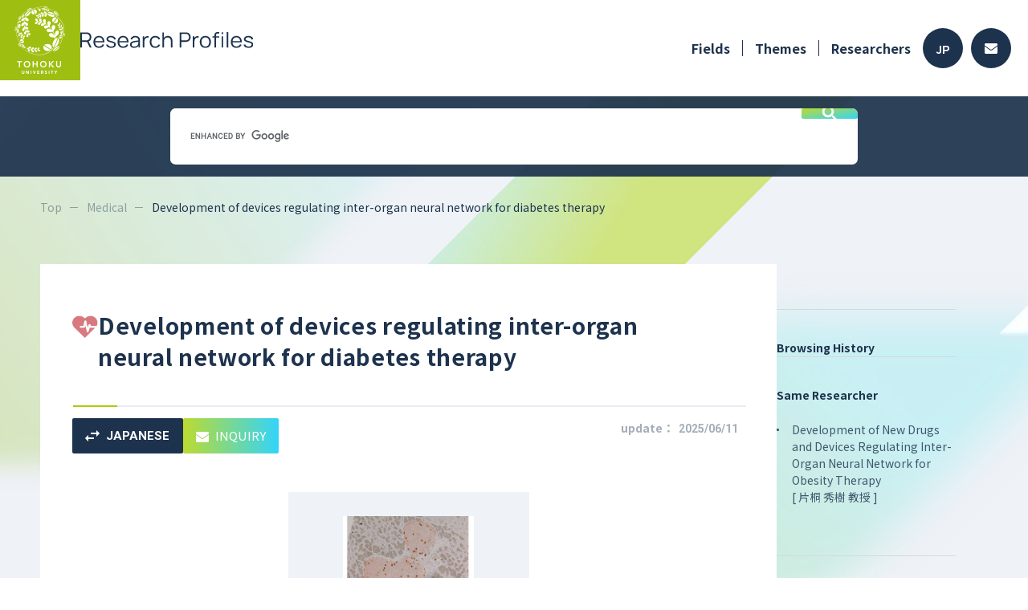

--- FILE ---
content_type: text/html; charset=utf-8
request_url: https://www.rpip.tohoku.ac.jp/seeds/profile/106/search_keyword:/lang:en/?iok=1695615594
body_size: 31312
content:
<!DOCTYPE html PUBLIC "-//W3C//DTD XHTML 1.0 Strict//EN" "http://www.w3.org/TR/xhtml1/DTD/xhtml1-strict.dtd">
<html xmlns="http://www.w3.org/1999/xhtml" xml:lang="en">
<head>
    <base href="https://www.rpip.tohoku.ac.jp/seeds/" />
    <meta name="viewport" content="width=device-width, initial-scale=1">
    <meta http-equiv="content-type" content="text/html; charset=utf-8" />
    <meta http-equiv="content-script-type" content="text/javascript" />
    <meta http-equiv="content-style-type" content="text/css" />
    <title>Research Profile #106 Development of devices regulating inter-organ neural network for diabetes therapy  - TU Research Profiles</title>
            <meta name="description" content="Hideki Katagiri Professor(MD, PhD)のDevelopment of devices regulating inter-organ neural network for diabetes therapyについて" />
                <meta name="keywords" content="Inter-organ metabolic communication, Diabetes, Pancreatic beta cells, Insulin" />
    
            <meta property="og:title" content="Development of devices regulating inter-organ neural network for diabetes therapy | Research Profiles, Tohoku University">
        <meta property="og:description" content="Diabetes induces several complications, including retinopathy and nephropathy. In patients with type 1 diabetes as well as those with type 2 diabetes, pancreatic beta cells have reportedly decreased. Therefore, regeneration therapy of pancreatic beta cells may be very effective for major populations of diabetic patients. We discovered a neuronal network, from the liver, which selectively elicits pancreatic beta cell proliferation (Science 2008, Fig.). In a murine model with insulin-deficient diabetes, stimulation of this network improved diabetes. Thus, building devices which regulate the inter-organ neuronal network may lead to “regenerative therapy” for diabetes which regenerates pancreatic beta cells in the pancreas using patients’ own cells and patients’ own systems. We hope to conduct collaborative research with a willing company for a practical application of this technology.">
        <meta property="og:url" content="https://www.rpip.tohoku.ac.jp/seeds/profile/106/lang:en/">
                    <meta property="og:image" content="https://www.rpip.tohoku.ac.jp/seeds/uploads/seed-106-1-en.jpg">
                <meta property="og:type" content="article">
        <meta property="og:site_name" content="Research Profiles, Tohoku University">
    
    <link href="/seeds/assets/font-awesome/css/font-awesome.min.css?1" type="text/css" rel="stylesheet" media="all" />
<link href="/seeds/assets/normalize.css?1" type="text/css" rel="stylesheet" media="all" />
<link href="/seeds/css/2023.main.css?1" type="text/css" rel="stylesheet" media="all" />
<link href="/seeds/css/2023.lower.css?1" type="text/css" rel="stylesheet" media="all" />
<link href="/seeds/assets/fancybox/jquery.fancybox.css?1" type="text/css" rel="stylesheet" media="all" />
<link href="/seeds/css/quartett/wiki.css?1" type="text/css" rel="stylesheet" media="all" />
<link href="/seeds/assets/swiper/css/swiper.min.css?1" type="text/css" rel="stylesheet" media="all" />
<link href="/seeds/css/2023.profile.css?1" type="text/css" rel="stylesheet" media="all" />


        <!-- Google Tag Manager -->
    <script>(function(w, d, s, l, i) {
            w[l] = w[l] || [];
            w[l].push({
                'gtm.start':
                    new Date().getTime(),
                event: 'gtm.js'
            });
            var f = d.getElementsByTagName(s)[0],
                j = d.createElement(s),
                dl = l != 'dataLayer' ? '&l=' + l : '';
            j.async = true;
            j.src =
                'https://www.googletagmanager.com/gtm.js?id=' + i + dl;
            f.parentNode.insertBefore(j, f);
        })(window, document, 'script', 'dataLayer', 'GTM-NCV73CH');</script>
    <!-- End Google Tag Manager -->


    <script type="text/javascript" src="/seeds/assets/jquery.min.js"></script>
<script type="text/javascript" src="/seeds/js/2023.common.js"></script>
<script type="text/javascript" src="/seeds/js/jquery.highlight-3.js"></script>
<script type="text/javascript" src="/seeds/assets/fancybox/jquery.fancybox.js"></script>
<script type="text/javascript" src="/seeds/assets/swiper/js/swiper.jquery.min.js"></script>
<script type="text/javascript" src="/seeds/js/profile.js"></script>

</head>

<body class="en">
        <!-- Google Tag Manager (noscript) -->
    <noscript>
        <iframe src="https://www.googletagmanager.com/ns.html?id=GTM-NCV73CH"
            height="0" width="0" style="display:none;visibility:hidden"></iframe>
    </noscript>
    <!-- End Google Tag Manager (noscript) -->


    <input type="hidden" name="root" value="/seeds/" />

    <div id="wholewrapper">
        <header>
            <div class="inner">
                <h1>
                    <a href="/seeds/lang:en/">
                        <img src="media/images/common/2023/header-logo.png" alt="">
                        <img src="media/images/common/2023/title_en.svg" alt="Research Profiles" />
                    </a>
                </h1>
                <div class="menu">
                    <div class="pc">
                        <ul class="navi">
                            <li class="has_children">
                                <a href="/seeds/field/10/Medical/lang:en/">Fields</a>
                                <ul class="depth2">
                                                                            <li>
                                            <a href="/seeds/field/10/Medical/lang:en/">
                                                <img src="media/images/common/ic_medical.png" alt="" />
                                                Medical
                                            </a>
                                        </li>
                                                                            <li>
                                            <a href="/seeds/field/1/Life+Sciences/lang:en/">
                                                <img src="media/images/common/ic_life.png" alt="" />
                                                Life Sciences
                                            </a>
                                        </li>
                                                                            <li>
                                            <a href="/seeds/field/2/Information+Communication/lang:en/">
                                                <img src="media/images/common/ic_info.png" alt="" />
                                                Information Communication
                                            </a>
                                        </li>
                                                                            <li>
                                            <a href="/seeds/field/3/Environment/lang:en/">
                                                <img src="media/images/common/ic_eco.png" alt="" />
                                                Environment
                                            </a>
                                        </li>
                                                                            <li>
                                            <a href="/seeds/field/4/Nanotechnology+/+Materials/lang:en/">
                                                <img src="media/images/common/ic_tech.png" alt="" />
                                                Nanotechnology / Materials
                                            </a>
                                        </li>
                                                                            <li>
                                            <a href="/seeds/field/5/Energy/lang:en/">
                                                <img src="media/images/common/ic_energy.png" alt="" />
                                                Energy
                                            </a>
                                        </li>
                                                                            <li>
                                            <a href="/seeds/field/6/Manufacturing+Technology/lang:en/">
                                                <img src="media/images/common/ic_factory.png" alt="" />
                                                Manufacturing Technology
                                            </a>
                                        </li>
                                                                            <li>
                                            <a href="/seeds/field/7/Social+Infrastructure/lang:en/">
                                                <img src="media/images/common/ic_social.png" alt="" />
                                                Social Infrastructure
                                            </a>
                                        </li>
                                                                            <li>
                                            <a href="/seeds/field/8/Frontier/lang:en/">
                                                <img src="media/images/common/ic_frontier.png" alt="" />
                                                Frontier
                                            </a>
                                        </li>
                                                                            <li>
                                            <a href="/seeds/field/9/Human+and+social+sciences/lang:en/">
                                                <img src="media/images/common/ic_human.png" alt="" />
                                                Human and social sciences
                                            </a>
                                        </li>
                                                                    </ul>
                            </li>
                            <li><a href="/seeds/profile/all/lang:en/">Themes</a></li>
                            <li><a href="/seeds/researcher/all/lang:en/">Researchers</a></li>
                        </ul>
                        <div class="buttons">
                                                                                        <a class="lang" href="/seeds/lang:jp/">JP</a>
                                                        <a class="contact" href="/seeds/top/contacts/lang:en/">
                                <svg height="13" viewBox="0 0 16 13" width="16" xmlns="http://www.w3.org/2000/svg">
                                    <path d="m15.7 67.889a.188.188 0 0 1 .3.144v7.5a1.487 1.487 0 0 1 -1.5 1.467h-13a1.487 1.487 0 0 1 -1.5-1.472v-7.492a.187.187 0 0 1 .3-.144c.7.534 1.628 1.211 4.816 3.484.659.472 1.772 1.466 2.881 1.46 1.116.009 2.25-1.006 2.884-1.46 3.191-2.276 4.119-2.954 4.819-3.487zm-7.7 3.962c.725.012 1.769-.9 2.294-1.27 4.147-2.953 4.462-3.211 5.419-3.947a.729.729 0 0 0 .287-.58v-.583a1.487 1.487 0 0 0 -1.5-1.471h-13a1.487 1.487 0 0 0 -1.5 1.472v.583a.733.733 0 0 0 .288.58c.956.733 1.272.994 5.419 3.947.524.374 1.568 1.281 2.293 1.269z" transform="translate(0 -64)" />
                                </svg>
                            </a>
                        </div>
                    </div>
                    <div class="sp">
                        <span class="menu_button">
                            <img src="media/images/common/2023/sp_menu_button.svg" alt="" />
                        </span>
                    </div>
                </div>
            </div>
        </header>
        <div class="free_word_search">
    <script async src="https://cse.google.com/cse.js?cx=b389d388679a8418b"></script>
    <div class="gcse-search"></div>
</div>

        <div class="inner">
            <div id="pankuzu">
                <ul>
                    <li><a href="/seeds/lang:en/">Top</a></li>
                        <li><a href="/seeds/field/10/Medical/lang:en/">Medical</a></li>
    <li><span>Development of devices regulating inter-organ neural network for diabetes therapy</span></li>

                </ul>
            </div>
            <div class="clearfix">
                
    
    











<input type="hidden" class="keyword" value="">

<div id="page" class="profileDetail">
    </div>

<article id="main">
    <section class="overview">
        <div class="title">
            <h2>
                <img src="media/images/common/ic_medical.png" alt="">
                <span>Development of devices regulating inter-organ neural network for diabetes therapy</span>
            </h2>
            <hr />
            <div class="flex">
                <ul class="buttons">
                    <li class="lang"><a href="/seeds/profile/106/lang:jp/"><svg viewBox="0 0 17.999 14" xmlns="http://www.w3.org/2000/svg"><path d="m1902.99 1296-3.989 4 3.989 4v-3h7.01v-2h-7.01zm14.01-2-3.989-4v3h-7.011v2h7.01v3z" transform="translate(-1899 -1290)" /></svg>JAPANESE</a></li><li class="contact"><a href="http://www.rpip.tohoku.ac.jp/en/information/gijutsu_form/?seed=106" target="_blank"><svg viewBox="0 0 16 13" xmlns="http://www.w3.org/2000/svg"><path d="m15.7 67.889a.188.188 0 0 1 .3.144v7.5a1.487 1.487 0 0 1 -1.5 1.467h-13a1.487 1.487 0 0 1 -1.5-1.472v-7.492a.187.187 0 0 1 .3-.144c.7.534 1.628 1.211 4.816 3.484.659.472 1.772 1.466 2.881 1.46 1.116.009 2.25-1.006 2.884-1.46 3.191-2.276 4.119-2.954 4.819-3.487zm-7.7 3.962c.725.012 1.769-.9 2.294-1.27 4.147-2.953 4.462-3.211 5.419-3.947a.729.729 0 0 0 .287-.58v-.583a1.487 1.487 0 0 0 -1.5-1.471h-13a1.487 1.487 0 0 0 -1.5 1.472v.583a.733.733 0 0 0 .288.58c.956.733 1.272.994 5.419 3.947.524.374 1.568 1.281 2.293 1.269z" transform="translate(0 -64)" /></svg>INQUIRY</a></li>
                </ul>
                <div class="date pc">update：<span>2025/06/11</span></div>
            </div>
        </div>

        <div class="pics pc">
            <ul>
                                                                    <li>
                        <a href="/seeds/uploads/seed-106-1-en.jpg" class="fancy" rel="lightbox[seed]">
                            <img src="/seeds/uploads/seed-106-1-en.jpg" alt="" />
                            <span class="zoom">
                                <svg viewBox="0 0 20 20" xmlns="http://www.w3.org/2000/svg">
                                    <path d="m138.778-821-7.306-7.305a6.126 6.126 0 0 1 -1.943 1.125 6.871 6.871 0 0 1 -2.362.4 6.915 6.915 0 0 1 -5.086-2.083 6.855 6.855 0 0 1 -2.081-5.026 6.851 6.851 0 0 1 2.083-5.028 6.867 6.867 0 0 1 5.042-2.083 6.822 6.822 0 0 1 5.028 2.083 6.879 6.879 0 0 1 2.069 5.032 6.918 6.918 0 0 1 -.389 2.3 7.054 7.054 0 0 1 -1.167 2.083l7.334 7.28zm-11.639-7.444a5.2 5.2 0 0 0 3.837-1.6 5.273 5.273 0 0 0 1.58-3.847 5.273 5.273 0 0 0 -1.58-3.847 5.2 5.2 0 0 0 -3.837-1.6 5.275 5.275 0 0 0 -3.876 1.6 5.246 5.246 0 0 0 -1.6 3.847 5.246 5.246 0 0 0 1.6 3.847 5.275 5.275 0 0 0 3.876 1.599zm-.861-2.361v-2.278h-2.278v-1.667h2.278v-2.25h1.667v2.25h2.25v1.667h-2.25v2.278z" transform="translate(-120 841)" />
                                </svg>
                            </span>
                        </a>
                    </li>
                                                                            </ul>
        </div>
        <div class="pics sp">
            <div class="swiper-container">
                <!-- Additional required wrapper -->
                <div class="swiper-wrapper">
                                                                                    <div class="swiper-slide">
                            <a href="/seeds/uploads/seed-106-1-en.jpg" class="fancy" rel="lightbox[seed]">
                                <span style="background-image: url('/seeds/uploads/seed-106-1-en.jpg')">&nbsp;</span>
                                <span class="zoom">
                                    <svg viewBox="0 0 20 20" xmlns="http://www.w3.org/2000/svg">
                                        <path d="m138.778-821-7.306-7.305a6.126 6.126 0 0 1 -1.943 1.125 6.871 6.871 0 0 1 -2.362.4 6.915 6.915 0 0 1 -5.086-2.083 6.855 6.855 0 0 1 -2.081-5.026 6.851 6.851 0 0 1 2.083-5.028 6.867 6.867 0 0 1 5.042-2.083 6.822 6.822 0 0 1 5.028 2.083 6.879 6.879 0 0 1 2.069 5.032 6.918 6.918 0 0 1 -.389 2.3 7.054 7.054 0 0 1 -1.167 2.083l7.334 7.28zm-11.639-7.444a5.2 5.2 0 0 0 3.837-1.6 5.273 5.273 0 0 0 1.58-3.847 5.273 5.273 0 0 0 -1.58-3.847 5.2 5.2 0 0 0 -3.837-1.6 5.275 5.275 0 0 0 -3.876 1.6 5.246 5.246 0 0 0 -1.6 3.847 5.246 5.246 0 0 0 1.6 3.847 5.275 5.275 0 0 0 3.876 1.599zm-.861-2.361v-2.278h-2.278v-1.667h2.278v-2.25h1.667v2.25h2.25v1.667h-2.25v2.278z" transform="translate(-120 841)" />
                                    </svg>
                                </span>
                            </a>
                        </div>
                                                                                                </div>
                <!-- If we need pagination -->
                <div class="swiper-pagination"></div>

                <!-- If we need navigation buttons -->
                <div class="swiper-button-prev">
                    <svg viewBox="0 0 14 10" xmlns="http://www.w3.org/2000/svg">
                        <path d="m84.9-750 1-1-3.22-3.286h11.32v-1.429h-11.323l3.203-3.285-.98-1-4.9 5z" transform="translate(-80 760)" />
                    </svg>
                    <span>NEXT</span>
                </div>
                <div class="swiper-button-next">
                    <span>PREV</span>
                    <svg viewBox="0 0 14 10" xmlns="http://www.w3.org/2000/svg">
                        <path d="m89.1-750-1-1 3.22-3.286h-11.32v-1.429h11.323l-3.203-3.285.98-1 4.9 5z" transform="translate(-80 760)" />
                    </svg>
                </div>
            </div>
        </div>

                                                                        
        <dl>
                                                    
                                                    
            
                                                <dt>Features and Uniqueness</dt>
                    <dd>
                        <p>Diabetes induces several complications, including retinopathy and nephropathy. In patients with type 1 diabetes as well as those with type 2 diabetes, pancreatic beta cells have reportedly decreased. Therefore, regeneration therapy of pancreatic beta cells may be very effective for major populations of diabetic patients. We discovered a neuronal network, from the liver, which selectively elicits pancreatic beta cell proliferation (Science 2008, Fig.). In a murine model with insulin-deficient diabetes, stimulation of this network improved diabetes. Thus, building devices which regulate the inter-organ neuronal network may lead to “regenerative therapy” for diabetes which regenerates pancreatic beta cells in the pancreas using patients’ own cells and patients’ own systems. We hope to conduct collaborative research with a willing company for a practical application of this technology.<br /><div class="clear"></div></p>
                    </dd>
                            
            
                                        
                            <dt>
                                        Keywords                </dt>
                <dd>
                    <ul class="keywords">
                                                                                                            <li><a href="/seeds/keyword/word:Inter-organ+metabolic+communication/lang:en/">Inter-organ metabolic communication</a></li>
                                                            <li><a href="/seeds/keyword/word:Diabetes/lang:en/">Diabetes</a></li>
                                                            <li><a href="/seeds/keyword/word:Pancreatic+beta+cells/lang:en/">Pancreatic beta cells</a></li>
                                                            <li><a href="/seeds/keyword/word:Insulin/lang:en/">Insulin</a></li>
                                                                        </ul>
                </dd>
                    </dl>
    </section>

    <section class="researcher">
        <h3>Researchers</h3>
        <div class="prof">
            <div class="img">
                <span style="background-image:url(uploads/researcher-205.jpg?);"></span>
            </div>
            <div class="text">
                <p class="dept">Graduate School of Medicine</p>
                <p class="name"><span>Hideki Katagiri</span>, <span class="post">Professor</span><br><span class="degree">MD, PhD</span></p>
                <p class="en"></p>
                <div class="link pc">
                                        <a class="site" href="http://www.med.tohoku.ac.jp/room/222/english.html" target="_blank">Laboratory Website</a>                </div>
                <div class="link pc">
                                        <a class="personal" href="https://www.r-info.tohoku.ac.jp/en/2107f8f23cc7a56ae75fc59702900b05.html" target="_blank">researchmap</a>                </div>
            </div>
        </div>

        <div class="link sp">
                        <a class="site" href="http://www.med.tohoku.ac.jp/room/222/english.html" target="_blank">Laboratory Website</a>        </div>
        <div class="link sp">
                        <a class="personal" href="https://www.r-info.tohoku.ac.jp/en/2107f8f23cc7a56ae75fc59702900b05.html" target="_blank">researchmap</a>        </div>
                                        </section>

                    
    </article>

                <div id="sidebar">
    <h4>Browsing History</h4>
    
                                                            <h4>Same Researcher</h4>
                    <ul>
                                                    <li>
                                <a href="/seeds/profile/107/lang:en/">                                    Development of New Drugs and Devices Regulating Inter-Organ Neural Network for Obesity Therapy
                                    <br />[ 片桐 秀樹 教授 ]                                    </a>                            </li>
                                            </ul>
                                                                                            <h4>Common Keywords</h4>
                    <ul>
                                                    <li>
                                <a href="/seeds/profile/20/lang:en/">                                    The Novel Ultrasound Irradiation Device
                                    <br />[ 野々垣 勝則 教授 ]                                    </a>                            </li>
                                                    <li>
                                <a href="/seeds/profile/383/lang:en/">                                    Exercising "Cultured" Myotubes!
                                    <br />[ 神崎 展 教授 ]                                    </a>                            </li>
                                            </ul>
                                                    <div class="sp" id="pagetop">
        <a href="#wholewrapper">
            <svg viewBox="0 0 14 14" xmlns="http://www.w3.org/2000/svg">
                <path d="m166.125-786v-10.653l-4.9 4.9-1.225-1.247 7-7 7 7-1.225 1.247-4.9-4.9v10.653z" transform="translate(-160 800)" />
            </svg>
        </a>
    </div>
</div>
            </div>
        </div>

        <div class="pc">
            <div class="free_word_search">
    <script async src="https://cse.google.com/cse.js?cx=b389d388679a8418b"></script>
    <div class="gcse-search"></div>
</div>
        </div>
        <footer>
    <div class="inner">
        <div class="logo">
            <h1>
                <a href="/seeds/lang:en/">
                                        Research Profiles                </a>
            </h1>
            <div class="copyright1 pc">&copy;TOHOKU UNIVERSITY</div>
        </div>
        <ul class="navi">
            <li><a href="/seeds/top/beginners/lang:en/">How to Use</a></li>
            <li><a href="/seeds/top/contacts/lang:en/">FAQ</a></li>
            <li><a href="/seeds/mypage_register/login/lang:en/" target="_blank">For Researchers</a></li>
            <li><a href="/seeds/top/site_policy/lang:en/">Site Policy [jp]</a></li>
        </ul>
    </div>
    <div class="copyright2 sp">
        &copy;TOHOKU UNIVERSITY
    </div>
</footer>

        <div id="pulldown">
    <header>
        <div class="inner">
            <h1>
                <a href="/seeds/lang:en/">
                    <img src="media/images/common/2023/header-logo.png" alt="">
                                        <img src="media/images/common/2023/title_en.svg" alt="Research Profiles" />                </a>
            </h1>
            <div class="menu">
                <span class="menu_button">
                    <img src="media/images/common/2023/sp_menu_button_close.svg" alt="" />
                </span>
            </div>
        </div>
    </header>
    <div class="navi">
        <div class="fields">
            <h3>Fields</h3>
            <ul>
                                    <li>
                        <a href="/seeds/field/10/Medical/lang:en/">
                            <span class="icon">
                                <img src="media/images/common/ic_medical.png" alt="" />
                            </span>
                            <span class="name">
                                Medical                            </span>
                        </a>
                    </li>
                                    <li>
                        <a href="/seeds/field/1/Life+Sciences/lang:en/">
                            <span class="icon">
                                <img src="media/images/common/ic_life.png" alt="" />
                            </span>
                            <span class="name">
                                Life Sciences                            </span>
                        </a>
                    </li>
                                    <li>
                        <a href="/seeds/field/2/Information+Communication/lang:en/">
                            <span class="icon">
                                <img src="media/images/common/ic_info.png" alt="" />
                            </span>
                            <span class="name">
                                Information Communication                            </span>
                        </a>
                    </li>
                                    <li>
                        <a href="/seeds/field/3/Environment/lang:en/">
                            <span class="icon">
                                <img src="media/images/common/ic_eco.png" alt="" />
                            </span>
                            <span class="name">
                                Environment                            </span>
                        </a>
                    </li>
                                    <li>
                        <a href="/seeds/field/4/Nanotechnology+/+Materials/lang:en/">
                            <span class="icon">
                                <img src="media/images/common/ic_tech.png" alt="" />
                            </span>
                            <span class="name">
                                Nanotechnology / Materials                            </span>
                        </a>
                    </li>
                                    <li>
                        <a href="/seeds/field/5/Energy/lang:en/">
                            <span class="icon">
                                <img src="media/images/common/ic_energy.png" alt="" />
                            </span>
                            <span class="name">
                                Energy                            </span>
                        </a>
                    </li>
                                    <li>
                        <a href="/seeds/field/6/Manufacturing+Technology/lang:en/">
                            <span class="icon">
                                <img src="media/images/common/ic_factory.png" alt="" />
                            </span>
                            <span class="name">
                                Manufacturing Technology                            </span>
                        </a>
                    </li>
                                    <li>
                        <a href="/seeds/field/7/Social+Infrastructure/lang:en/">
                            <span class="icon">
                                <img src="media/images/common/ic_social.png" alt="" />
                            </span>
                            <span class="name">
                                Social Infrastructure                            </span>
                        </a>
                    </li>
                                    <li>
                        <a href="/seeds/field/8/Frontier/lang:en/">
                            <span class="icon">
                                <img src="media/images/common/ic_frontier.png" alt="" />
                            </span>
                            <span class="name">
                                Frontier                            </span>
                        </a>
                    </li>
                                    <li>
                        <a href="/seeds/field/9/Human+and+social+sciences/lang:en/">
                            <span class="icon">
                                <img src="media/images/common/ic_human.png" alt="" />
                            </span>
                            <span class="name">
                                Human and social sciences                            </span>
                        </a>
                    </li>
                            </ul>
        </div>
        <div class="pages">
            <ul>
                <li><a href="/seeds/field/10/Medical/lang:en/">Fields</a></li>
                <li><a href="/seeds/profile/all/lang:en/">Themes</a></li>
                <li><a href="/seeds/researcher/all/lang:en/">Researchers</a></li>
            </ul>
        </div>
        <div class="lang">
            <a class="jp " href="/seeds/lang:jp/">日本語</a>
            <a class="en active" href="/seeds/lang:en/">ENGLISH</a>
        </div>
        <div class="close">
            <span class="button">
                <span class="icon">
                    <img src="media/images/common/2023/sp_menu_button_close.svg" alt="" />
                </span>
                                Close            </span>
        </div>
    </div>
</div>
    </div>

    <script type="text/javascript">
var gaJsHost = (("https:" == document.location.protocol) ? "https://ssl." : "http://www.");
document.write(unescape("%3Cscript src='" + gaJsHost + "google-analytics.com/ga.js' type='text/javascript'%3E%3C/script%3E"));
</script>
<script type="text/javascript">
try {
var pageTracker = _gat._getTracker("UA-12850797-1");
pageTracker._trackPageview();
} catch(err) {}</script>
</body>

</html>


--- FILE ---
content_type: text/css
request_url: https://www.rpip.tohoku.ac.jp/seeds/css/2023.main.css?1
body_size: 12371
content:
@import url("https://fonts.googleapis.com/css2?family=Manrope:wght@700&family=Noto+Sans+JP:wght@400;700&family=Roboto:wght@700&display=swap");
@media screen and (max-width: 979px) {
  .pc {
    display: none !important;
  }
}

@media print, screen and (min-width: 980px) {
  .sp {
    display: none !important;
  }
}

* {
  box-sizing: border-box;
}

img {
  vertical-align: top;
}

body {
  font-family: "Noto Sans JP", sans-serif;
  color: #1d324d;
}

#wholewrapper {
  background: #fff url(../media/images/common/2023/bg.webp) no-repeat top;
}
@media screen and (max-width: 767px) {
  #wholewrapper {
    background-size: 1120px;
  }
}

a {
  color: inherit;
  text-decoration: none;
}
a,
a svg {
  transition: 0.2s ease-in-out;
}
a:hover {
  text-decoration: underline;
}

.inner {
  margin: 0 auto;
  max-width: 1480px;
}

header {
  background-color: #fff;
}
@media screen and (max-width: 767px) {
  header {
    padding: 10px 0;
  }
}
header.lower {
  background-color: #fff;
}
header > .inner {
  display: flex;
  justify-content: space-between;
  align-items: center;
}
header h1 {
  align-self: flex-start;
  flex: 0 0 auto;
  margin: 0;
}
header h1 a {
  display: flex;
  justify-content: flex-start;
  align-items: center;
  gap: 20px;
}
@media screen and (max-width: 767px) {
  header h1 a {
    gap: 13px;
  }
}
header h1 img:first-child {
  width: 100px;
}
@media screen and (max-width: 767px) {
  header h1 img:first-child {
    width: 70px;
  }
}
@media screen and (max-width: 767px) {
  header h1 img:last-child {
    width: 150px;
  }
}
header .menu {
  flex: 0 0 auto;
}
@media (max-width: 1500px) {
  header .menu {
    padding-right: 21px;
  }
}
header .menu > .pc {
  height: 120px;
  display: flex;
  justify-content: flex-end;
  align-items: center;
  gap: 49px;
}
header .menu ul.navi {
  align-self: flex-start;
  flex: 0 0 auto;
  list-style: none;
  margin: 0;
  padding: 40px 0 0;
  display: flex;
  justify-content: flex-end;
  align-items: center;
}
header .menu ul.navi > li {
  position: relative;
  flex: 0 0 auto;
  font-size: 16px;
  line-height: 1;
  font-weight: bold;
}
header .menu ul.navi > li + li::before {
  position: absolute;
  top: 10px;
  left: 0;
  content: "";
  border-left: 1px solid #1d324d;
  width: 1px;
  height: 20px;
}
header .menu ul.navi > li > a {
  display: block;
  padding: 12px 15px 12px 16px;
  text-decoration: none;
}
header .menu ul.navi > li > a:hover {
  color: #9ebf12;
}
header .menu ul.navi > li.has_children {
  position: relative;
}
header .menu ul.navi > li.has_children ul.depth2 {
  display: none;
  position: absolute;
  top: 35px;
  left: 16px;
  list-style: none;
  margin: 0;
  padding: 15px 20px;
  background-color: white;
  border-radius: 10px;
  box-shadow: 0 0 5px rgba(0, 0, 0, 0.2);
  z-index: 100;
}
header .menu ul.navi > li.has_children ul.depth2 li a {
  display: flex;
  gap: 0 18px;
  align-items: center;
  white-space: nowrap;
  color: #333;
  font-size: 16px;
  font-weight: 600;
  text-decoration: none;
  padding: 14.5px 0;
  line-height: 1;
  min-width: 260px;
}
header .menu ul.navi > li.has_children ul.depth2 li a img {
  width: 18px;
  margin-right: 2px;
  vertical-align: -3px;
}
header .menu ul.navi > li.has_children ul.depth2 li a:hover {
  color: #a8cc0c;
}
header .menu ul.navi > li.has_children ul.depth2 li + li {
  border-top: 1px solid #ddd;
}
header .menu .buttons {
  flex: 0 0 110px;
  display: flex;
  justify-content: space-between;
  align-items: center;
}
header .menu .buttons a {
  flex: 0 0 50px;
  height: 50px;
  display: flex;
  justify-content: center;
  align-items: center;
  background-color: #1d324d;
  border-radius: 25px;
  font-family: "Manrope", sans-serif;
  font-weight: bold;
  font-size: 15px;
  text-decoration: none;
  color: #fff;
}
header .menu .buttons a.lang {
  padding-top: 2px;
}
header .menu .buttons a svg {
  fill: #fff;
}
header .menu .buttons a:hover {
  color: #a8cc0c;
}
header .menu .buttons a:hover svg {
  fill: #a8cc0c;
}
header .menu .menu_button {
  cursor: pointer;
  width: 60px;
  height: 60px;
  border-radius: 30px;
  border: 1px solid rgba(29, 50, 77, 0.4);
  display: flex;
  justify-content: center;
  align-items: center;
}
footer {
  background-color: #1d324d;
  padding: 61px 0 62px;
}
@media screen and (max-width: 767px) {
  footer {
    padding: 40px 21px 41px;
  }
}
footer > .inner {
  padding: 0 90px;
  display: flex;
  justify-content: space-between;
  align-items: flex-start;
}
@media screen and (max-width: 767px) {
  footer > .inner {
    flex-direction: column;
    align-items: stretch;
    padding: 0;
    gap: 40px;
  }
}
footer .logo {
  flex: 0 0 auto;
}
footer .logo h1 {
  margin: 0;
  font-family: "Manrope", sans-serif;
  font-size: 19px;
  line-height: 1;
  font-weight: normal;
}
@media screen and (max-width: 767px) {
  footer .logo h1 {
    text-align: center;
  }
}
footer .logo h1 a {
  color: #fff;
}
footer .logo .copyright1 {
  margin-top: 17px;
  opacity: 0.5;
  color: #fff;
  font-family: "Manrope", sans-serif;
  font-weight: bold;
  font-size: 13px;
  line-height: 1;
}
footer .navi {
  flex: 0 0 232px;
  list-style: none;
  margin: 0;
  padding: 3px 0 0;
}
@media screen and (max-width: 767px) {
  footer .navi {
    flex-basis: auto;
    padding: 0;
    border-bottom: 1px solid rgba(255, 255, 255, 0.2);
  }
}
footer .navi li {
  font-size: 14px;
  line-height: 1;
}
@media screen and (max-width: 767px) {
  footer .navi li {
    margin-top: 1px;
  }
}
footer .navi li a {
  display: block;
  border-top: 1px solid rgba(255, 255, 255, 0.2);
  padding: 16px 1px 19px;
  color: #fff;
  text-decoration: none;
  position: relative;
}
@media screen and (max-width: 767px) {
  footer .navi li a {
    padding: 16px 0 18px;
  }
}
footer .navi li a:hover {
  color: #a8cc0c;
}
footer .navi li a::before {
  content: "";
  position: absolute;
  top: -1px;
  left: 1px;
  height: 1px;
  width: 10px;
  background-color: #9ebf12;
}
footer .copyright2 {
  margin-top: 39px;
  opacity: 0.5;
  text-align: center;
  color: #fff;
  font-family: "Roboto", sans-serif;
  font-weight: bold;
  font-size: 13px;
  line-height: 1;
}

#pulldown {
  display: none;
  position: absolute;
  top: 0;
  left: 0;
  right: 0;
  z-index: 1;
  min-height: 100vh;
  background-color: #fff;
}
#pulldown .navi {
  background-color: #eff2f7;
  padding: 32px 21px 50px;
}
#pulldown .navi .fields {
  padding-bottom: 50px;
}
#pulldown .navi .fields h3 {
  margin: 0;
  border-bottom: 1px solid #d6d8da;
  padding-bottom: 11px;
  font-size: 13px;
  line-height: 1;
}
#pulldown .navi .fields ul {
  list-style: none;
  margin: 10px 9px 0;
  padding: 0;
}
#pulldown .navi .fields ul li {
  margin-top: 10px;
}
#pulldown .navi .fields ul li a {
  display: flex;
  justify-content: flex-start;
  align-items: center;
  gap: 14px;
}
#pulldown .navi .fields ul li a .icon {
  background-color: #fff;
  width: 50px;
  height: 50px;
  border-radius: 25px;
  display: flex;
  justify-content: center;
  align-items: center;
}
#pulldown .navi .fields ul li a .icon img {
  height: 48%;
}
#pulldown .navi .fields ul li a .name {
  flex: 1 1 auto;
  font-size: 15px;
  line-height: 1;
  font-weight: bold;
}
#pulldown .navi .pages {
  border-top: 1px solid #d6d8da;
  border-bottom: 1px solid #d6d8da;
  padding: 15px 10px 1px;
}
#pulldown .navi .pages ul {
  list-style: none;
  margin: 0;
  padding: 0;
}
#pulldown .navi .pages ul li {
  margin-bottom: 16px;
}
#pulldown .navi .pages ul li a {
  display: block;
  font-size: 15px;
  line-height: 1;
  font-weight: bold;
}
#pulldown .navi .pages ul li a::before {
  content: "";
  display: inline-block;
  width: 24px;
  height: 24px;
  margin-right: 13px;
  vertical-align: -6px;
  background: url(../media/images/common/2023/list_arrow.svg) no-repeat center/contain;
}
#pulldown .navi .lang {
  margin-top: 48px;
  display: flex;
  justify-content: center;
  align-items: center;
  gap: 10px;
}
#pulldown .navi .lang a {
  flex: 0 0 94px;
  border-radius: 4px;
  background-color: #fff;
  color: #1d324d;
  text-decoration: none;
  text-align: center;
  font-size: 15px;
  line-height: 1;
  font-weight: bold;
  padding: 15px 0 14px;
}
#pulldown .navi .lang a.en {
  font-family: "Roboto", sans-serif;
  font-weight: bold;
}
#pulldown .navi .lang a:hover {
  background-color: #eff2f7;
  color: #9ebf12;
}
#pulldown .navi .lang a.active {
  background-color: #a8cc0c;
  color: #fff;
}
#pulldown .navi .close {
  margin-top: 50px;
  text-align: center;
}
#pulldown .navi .close .button {
  cursor: pointer;
  display: inline-block;
  font-size: 13px;
  line-height: 1;
  font-weight: bold;
}
#pulldown .navi .close .button .icon {
  display: inline-block;
  width: 36px;
  border-radius: 18px;
  background-color: #fff;
  text-align: center;
  padding: 11.5px 0;
  margin-right: 9px;
  vertical-align: 1px;
}

.free_word_search {
  background-color: rgba(29, 50, 77, 0.92);
  padding: 15px;
  height: 100px;
}
@media screen and (max-width: 767px) {
  .free_word_search {
    padding: 20px 21px;
    height: 90px;
  }
}
.free_word_search .gsc-control-cse {
  padding: 0;
  background-color: transparent;
  border: none;
}
.free_word_search .gsc-control-cse .gsc-control-wrapper-cse {
  display: flex;
  justify-content: center;
}
.free_word_search .gsc-control-cse .gsc-search-box-tools {
  margin-bottom: 0;
}
.free_word_search .gsc-control-cse table.gsc-search-box {
  display: block;
  margin-bottom: 0;
}
.free_word_search .gsc-control-cse table.gsc-search-box tbody,
.free_word_search .gsc-control-cse table.gsc-search-box td {
  display: block;
}
.free_word_search .gsc-control-cse table.gsc-search-box tr {
  display: flex;
  align-items: stretch;
}
.free_word_search .gsc-control-cse table.gsc-search-box tr .gsc-input {
  flex: 1 1 auto;
  padding: 0;
}
.free_word_search .gsc-control-cse table.gsc-search-box tr .gsc-input .gsc-input-box {
  border: none;
  padding: 0;
}
.free_word_search .gsc-control-cse table.gsc-search-box tr .gsc-input .gsc-input-box .gsib_a {
  padding: 25px;
}
@media screen and (max-width: 767px) {
  .free_word_search .gsc-control-cse table.gsc-search-box tr .gsc-input .gsc-input-box .gsib_a {
    padding: 16px;
  }
}
.free_word_search .gsc-control-cse table.gsc-search-box tr .gsc-search-button {
  flex: 0 0 70px;
  margin-left: 0;
}
@media screen and (max-width: 767px) {
  .free_word_search .gsc-control-cse table.gsc-search-box tr .gsc-search-button {
    flex-basis: 36px;
    padding: 7px 0;
  }
}
.free_word_search .gsc-control-cse table.gsc-search-box tr .gsc-search-button button {
  width: 100%;
  aspect-ratio: 1;
  cursor: pointer;
}
.free_word_search .gsc-control-cse table.gsc-search-box tr .gsc-search-button button svg {
  transform: scale(1.5);
}
@media screen and (max-width: 767px) {
  .free_word_search .gsc-control-cse table.gsc-search-box tr .gsc-search-button button svg {
    transform: none;
  }
}
.free_word_search .gsc-control-cse table.gsc-search-box tr .gsc-clear-button {
  position: absolute;
}
.free_word_search form {
  max-width: 856px;
  margin: 0 auto;
  overflow: hidden;
  border-radius: 7px;
  background-color: #eff2f7;
  background-color: #fff;
  display: flex;
  justify-content: flex-start;
  align-items: stretch;
  height: 70px;
}
@media screen and (max-width: 767px) {
  .free_word_search form {
    height: 50px;
    padding-right: 8px;
  }
}
.free_word_search form input {
  flex: 1 1 auto;
  border: none;
  background: none;
  padding: 0 20px;
  font-size: 16px;
  color: #1d1d1d;
}
@media screen and (max-width: 767px) {
  .free_word_search form input {
    padding: 3px 8px 0;
    font-size: 15px;
  }
}
.free_word_search form button {
  flex: 0 0 70px;
  border: none;
  background-image: linear-gradient(to bottom right, #bcdb30, #33d4fa, #bcdb30);
  background-size: 200% 200%;
  background-position: top left;
  transition: 0.2s ease-in-out;
  padding: 0;
  display: flex;
  justify-content: center;
  align-items: center;
}
@media screen and (max-width: 767px) {
  .free_word_search form button {
    align-self: center;
    flex-basis: 36px;
    height: 36px;
    border-radius: 18px;
  }
}
.free_word_search form button:hover {
  background-image: linear-gradient(to bottom right, #33d4fa, #bcdb30, #33d4fa);
}
@media screen and (max-width: 767px) {
  .free_word_search form button img {
    width: 16px;
  }
}

/*# sourceMappingURL=2023.main.css.map */


--- FILE ---
content_type: text/css
request_url: https://www.rpip.tohoku.ac.jp/seeds/css/2023.lower.css?1
body_size: 2948
content:
#wholewrapper {
  background-color: #eff2f7;
}

#pankuzu {
  padding: 28px 50px 62px;
}
@media screen and (max-width: 767px) {
  #pankuzu {
    padding: 20px 21px 22px;
  }
}
#pankuzu ul {
  list-style: none;
  margin: 0;
  padding: 0;
  display: block;
}
#pankuzu ul li {
  display: inline;
  font-size: 14px;
  line-height: 17px;
}
@media screen and (max-width: 767px) {
  #pankuzu ul li {
    font-size: 13px;
    line-height: 16px;
  }
}
#pankuzu ul li::after {
  content: "";
  display: inline-block;
  background-color: rgba(29, 50, 77, 0.4);
  width: 10px;
  height: 1px;
  vertical-align: 5px;
  margin: 0 7px 0 10px;
}
@media screen and (max-width: 767px) {
  #pankuzu ul li::after {
    margin: 0 5px 0 8px;
  }
}
#pankuzu ul li:last-child::after {
  content: none;
}
#pankuzu ul li a {
  opacity: 0.4;
  text-decoration: none;
}
#pankuzu ul li a:hover {
  opacity: 1;
}

.clearfix {
  padding: 0 90px 0 50px;
  display: flex;
  justify-content: space-between;
  align-items: flex-start;
  gap: 40px;
}
@media screen and (max-width: 767px) {
  .clearfix {
    padding: 0;
    display: block;
  }
}

#page {
  display: none;
}

#main {
  flex: 1 1 1046px;
}

#sidebar {
  flex: 1 1 254px;
  padding-top: 56px;
}
@media screen and (max-width: 767px) {
  #sidebar {
    padding: 0 21px;
  }
}
#sidebar h4 {
  margin: 0;
  border-top: 1px solid #d6d8da;
  padding-top: 37px;
  font-size: 14px;
  line-height: 1.5;
}
@media screen and (max-width: 767px) {
  #sidebar h4 {
    padding-top: 24px;
    font-size: 15px;
  }
}
#sidebar ul {
  list-style: none;
  margin: 22px 0 0;
  padding: 0;
}
@media screen and (max-width: 767px) {
  #sidebar ul {
    margin-bottom: 0;
  }
}
#sidebar ul li {
  margin-bottom: 19px;
  font-size: 14px;
  line-height: 1.5;
}
@media screen and (max-width: 767px) {
  #sidebar ul li {
    margin-bottom: 22px;
    font-size: 15px;
  }
}
#sidebar ul li a {
  display: block;
  opacity: 0.8;
  padding-left: 19px;
  position: relative;
  background: none no-repeat left 0 top 4px/14px;
}
@media screen and (max-width: 767px) {
  #sidebar ul li a {
    padding-left: 18px;
  }
}
#sidebar ul li a::before {
  content: "";
  position: absolute;
  background-color: #1d324d;
  width: 3px;
  height: 3px;
  border-radius: 3px;
  left: 0;
  top: 9px;
}
@media screen and (max-width: 767px) {
  #sidebar ul li a::before {
    left: 4px;
    top: 8px;
  }
}
#sidebar ul li a:hover {
  color: #1480b6;
  background-image: url(../media/images/common/2023/sidebar-arrow.svg);
}
#sidebar ul li a:hover::before {
  content: none;
}
#sidebar ul + h4 {
  margin-top: 62px;
}
#sidebar #pagetop {
  padding: 43px 0 25px;
}
#sidebar #pagetop a {
  margin: 0 auto;
  width: 44px;
  height: 44px;
  border: 1px solid rgba(29, 50, 77, 0.4);
  border-radius: 22px;
  display: flex;
  justify-content: center;
  align-items: center;
}
#sidebar #pagetop a svg {
  fill: #1d324d;
  width: 14px;
}

/*# sourceMappingURL=2023.lower.css.map */


--- FILE ---
content_type: text/css
request_url: https://www.rpip.tohoku.ac.jp/seeds/css/quartett/wiki.css?1
body_size: 2184
content:
div.grammar ul li {
    margin-right: 10px;
    float: left;
}

h4.previewtitle {
    color: #656565;
}

.helptext+h4.previewtitle {
    margin-top: 10px;
}

h4.previewtitle span {
    color: #ed5557;
    background: transparent url(preview_converting.gif) no-repeat left center;
    padding-left: 20px;
}

div.previewcontainer {
    padding: 5px;
    border: 1px dotted #ccc;
    margin: 5px 0 0;
}

div.previewcontainer *,
form.input div.previewcontainer * {
    margin: 0;
    padding: 0;
    font-size: small;
    background-color: transparent;
    color: black;
    border: none;
    text-decoration: none;
    font-style: normal;
    width: auto;
}

div.previewcontainer span.underline {
    text-decoration: underline;
}

div.previewcontainer span.italic {
    font-style: italic;
}

div.previewcontainer span.upper {
    vertical-align: super;
}

div.previewcontainer span.lower {
    vertical-align: sub;
}

div.previewcontainer ul.list {
    list-style: disc;
    list-style-position: outside;
    margin: 0.5em 1em 0.5em 2em;
}

/**
 * Form Library
 */
div.iframecontainer {
    width: 500px;
    height: 140px;
    background: white;
    border: 8px solid #e0e0e0;
}

div.iframecontainer_file {
    height: 250px;
}

body.imageadd {
    background: white;
    margin: 0;
    padding: 0;
}

body.imageadd h4 {
    font-size: medium;
    padding: 4px;
    background: #f0f0f0;
}

body.imageadd p.remarks {
    margin: 10px;
}

body.imageadd fieldset {
    border: none;
    text-align: center;
}

body.imageadd input.file {
    width: 350px;
}

body.imageadd form table {
    border-collapse: collapse;
    margin: 10px auto;
}

body.imageadd form table th,
body.imageadd form table td {
    line-height: 1.3;
    padding: 6px 3px;
    border-bottom: 1px solid #ccc;
}

body.imageadd form table th {
    white-space: nowrap;
    text-align: left;
}

body.imageadd form table input[type=text] {
    width: 300px;
}

body.imageadd form div.submit {
    text-align: center;
    padding-top: 10px;
}

div.previewcontainer span.lower,
div.previewcontainer span.upper {
    position: relative;
    font-size: 0.8em !important;
    display: inline-block;
    margin: 0 2px 0 1px;
}

--- FILE ---
content_type: text/css
request_url: https://www.rpip.tohoku.ac.jp/seeds/css/2023.profile.css?1
body_size: 24010
content:
#main {
  padding-bottom: 64px;
}
@media screen and (max-width: 767px) {
  #main {
    margin-top: 1px;
  }
}
#main section {
  background-color: #fff;
}
#main section.overview {
  padding: 57px 0 92px;
}
@media screen and (max-width: 767px) {
  #main section.overview {
    padding: 36px 0 7px;
  }
}
#main section.overview .title h2 {
  margin: 0 73px 0 40px;
  display: flex;
  justify-content: flex-start;
  align-items: flex-start;
  gap: 16px;
}
@media screen and (max-width: 767px) {
  #main section.overview .title h2 {
    margin: 0 21px 0 20px;
    gap: 11px;
  }
}
#main section.overview .title h2 img {
  flex: 0 0 auto;
  margin-top: 5px;
  width: 32px;
}
@media screen and (max-width: 767px) {
  #main section.overview .title h2 img {
    margin-top: 2px;
    width: 20px;
  }
}
#main section.overview .title h2 span {
  flex: 1 1 auto;
  font-size: 28px;
  line-height: 39px;
  letter-spacing: 0.025em;
}
@media screen and (max-width: 767px) {
  #main section.overview .title h2 span {
    font-size: 19px;
    line-height: 1.25;
    letter-spacing: 0;
  }
}
#main section.overview .title hr {
  margin: 41px 38px 0 41px;
  padding: 0;
  border: none;
  height: 2px;
  background-color: #e9eaf4;
  border-left: 55px solid #a8cc0c;
}
@media screen and (max-width: 767px) {
  #main section.overview .title hr {
    margin: 24px 21px 0;
    border-left-width: 32px;
  }
}
#main section.overview .title .flex {
  margin-top: 14px;
  padding: 0 40px;
  display: flex;
  justify-content: space-between;
  align-items: center;
}
@media screen and (max-width: 767px) {
  #main section.overview .title .flex {
    margin-top: 15px;
    padding: 0 21px;
  }
}
#main section.overview .title .flex ul.buttons {
  flex: 0 0 auto;
  list-style: none;
  margin: 0;
  padding: 0;
  display: flex;
  justify-content: flex-start;
  align-items: center;
  gap: 10px;
}
#main section.overview .title .flex ul.buttons li {
  flex: 0 0 auto;
}
#main section.overview .title .flex ul.buttons li a {
  display: block;
  border-radius: 2px;
  text-decoration: none;
  color: #fff;
  font-size: 15px;
}
@media screen and (max-width: 767px) {
  #main section.overview .title .flex ul.buttons li a {
    font-size: 13px;
  }
}
#main section.overview .title .flex ul.buttons li a svg {
  fill: #fff;
}
#main section.overview .title .flex ul.buttons li.lang a {
  padding: 14px 17px 13px 16px;
  background-color: #1d324d;
  font-family: "Roboto", sans-serif;
  font-weight: 500;
}
@media screen and (max-width: 767px) {
  #main section.overview .title .flex ul.buttons li.lang a {
    padding: 15px 16px 14px;
  }
}
#main section.overview .title .flex ul.buttons li.lang a svg {
  width: 18px;
  vertical-align: -2px;
  margin-right: 8px;
}
#main section.overview .title .flex ul.buttons li.lang a:hover {
  color: #a8cc0c;
}
#main section.overview .title .flex ul.buttons li.lang a:hover svg {
  fill: #a8cc0c;
}
#main section.overview .title .flex ul.buttons li.contact a {
  padding: 13px 16px 14px;
  background-image: linear-gradient(to right, #bcdb30, #33d4fa, #bcdb30);
  background-size: 200% 100%;
  background-position: left;
}
@media screen and (max-width: 767px) {
  #main section.overview .title .flex ul.buttons li.contact a {
    padding-top: 15px;
  }
}
#main section.overview .title .flex ul.buttons li.contact a svg {
  width: 16px;
  vertical-align: -2px;
  margin-right: 8px;
}
#main section.overview .title .flex ul.buttons li.contact a:hover {
  background-position: right;
}
#main section.overview .title .flex .date {
  flex: 0 0 auto;
  opacity: 0.4;
  padding: 0 8px 19px 0;
  font-size: 14px;
  line-height: 1;
  font-weight: bold;
}
#main section.overview .title .flex .date span {
  margin-left: 6px;
  font-family: "Roboto", sans-serif;
  font-weight: 500;
}
#main section.overview .pics.pc {
  margin-top: 48px;
}
#main section.overview .pics.pc ul {
  list-style: none;
  margin: 0;
  padding: 0;
  display: flex;
  justify-content: center;
  align-items: center;
  gap: 33px;
}
#main section.overview .pics.pc ul li {
  flex: 0 1 auto;
}
#main section.overview .pics.pc ul li a {
  display: block;
  padding: 30px;
  background-color: #eff2f7;
  position: relative;
}
#main section.overview .pics.pc ul li a img {
  width: 240px;
  height: 180px;
  object-fit: contain;
}
#main section.overview .pics.pc ul li a .zoom {
  position: absolute;
  bottom: 10px;
  right: 10px;
  z-index: 1;
  background-color: #fff;
  box-shadow: 0 0 6px rgba(29, 50, 77, 0.13);
  padding: 12px;
  border-radius: 22px;
}
#main section.overview .pics.pc ul li a .zoom svg {
  vertical-align: top;
  fill: #1d324d;
  width: 20px;
  height: 20px;
}
#main section.overview .pics.pc ul li a:hover .zoom {
  background-color: #1d324d;
  box-shadow: none;
}
#main section.overview .pics.pc ul li a:hover .zoom svg {
  fill: #fff;
}
#main section.overview .pics.sp {
  margin-top: 36px;
}
#main section.overview .pics.sp .swiper-container {
  padding-bottom: 19px;
}
#main section.overview .pics.sp .swiper-container .swiper-wrapper .swiper-slide {
  width: calc(100vw - 90px);
}
#main section.overview .pics.sp .swiper-container .swiper-wrapper .swiper-slide a {
  display: block;
  padding: 30px;
  background-color: #eff2f7;
  position: relative;
}
#main section.overview .pics.sp .swiper-container .swiper-wrapper .swiper-slide a span:first-child {
  display: block;
  background: no-repeat center/contain;
  aspect-ratio: 4/3;
}
#main section.overview .pics.sp .swiper-container .swiper-wrapper .swiper-slide a .zoom {
  position: absolute;
  bottom: 10px;
  right: 10px;
  z-index: 1;
  background-color: #fff;
  box-shadow: 0 0 6px rgba(29, 50, 77, 0.13);
  padding: 9px;
  border-radius: 18px;
}
#main section.overview .pics.sp .swiper-container .swiper-wrapper .swiper-slide a .zoom svg {
  vertical-align: top;
  fill: #1d324d;
  width: 18px;
  height: 18px;
}
#main section.overview .pics.sp .swiper-container .swiper-pagination {
  position: static;
  line-height: 0;
  margin-top: 29px;
}
#main section.overview .pics.sp .swiper-container .swiper-pagination .swiper-pagination-bullet {
  background-color: #e0e3e6;
  width: 10px;
  height: 10px;
  opacity: 1;
}
#main section.overview .pics.sp .swiper-container .swiper-pagination .swiper-pagination-bullet.swiper-pagination-bullet-active {
  background-color: #a8cc0c;
}
#main section.overview .pics.sp .swiper-container .swiper-button-prev,
#main section.overview .pics.sp .swiper-container .swiper-button-next {
  display: block;
  top: auto;
  bottom: 6px;
  width: auto;
  height: auto;
  margin-top: 0;
  opacity: 1;
  background: #fff;
  box-shadow: 0 0 6px rgba(29, 50, 77, 0.13);
  border-radius: 4px;
  padding: 7px 10px 11px;
}
#main section.overview .pics.sp .swiper-container .swiper-button-prev span,
#main section.overview .pics.sp .swiper-container .swiper-button-next span {
  color: #9ebf12;
  font-size: 13px;
  line-height: 1;
  font-weight: bold;
  transition: 0.2s ease-in-out;
}
#main section.overview .pics.sp .swiper-container .swiper-button-prev svg,
#main section.overview .pics.sp .swiper-container .swiper-button-next svg {
  fill: #9ebf12;
  width: 14px;
  transition: 0.2s ease-in-out;
  vertical-align: 0;
}
#main section.overview .pics.sp .swiper-container .swiper-button-prev {
  left: 21px;
}
#main section.overview .pics.sp .swiper-container .swiper-button-prev svg {
  margin-right: 5px;
}
#main section.overview .pics.sp .swiper-container .swiper-button-next {
  right: 21px;
}
#main section.overview .pics.sp .swiper-container .swiper-button-next svg {
  margin-left: 5px;
}
#main section.overview .pics.sp .swiper-container .swiper-button-disabled span {
  color: #1d324d;
}
#main section.overview .pics.sp .swiper-container .swiper-button-disabled svg {
  fill: #1d324d;
}
#main section.overview .movies.pc {
  margin-top: 40px;
}
#main section.overview .movies.pc ul {
  list-style: none;
  margin: 0;
  padding: 0;
  display: flex;
  justify-content: center;
  align-items: stretch;
  gap: 33px;
}
#main section.overview .movies.pc ul li {
  flex: 0 1 300px;
}
#main section.overview .movies.pc ul li a {
  display: block;
  height: 100%;
  background-color: #eff2f7;
  text-decoration: none;
}
#main section.overview .movies.pc ul li a .thumbnail {
  position: relative;
}
#main section.overview .movies.pc ul li a .thumbnail img {
  display: block;
  width: 100%;
}
#main section.overview .movies.pc ul li a .thumbnail svg {
  position: absolute;
  top: 50%;
  left: 50%;
  transform: translate(-50%, -50%);
  z-index: 1;
  width: 50px;
}
#main section.overview .movies.pc ul li a .thumbnail .duration {
  position: absolute;
  bottom: 0;
  right: 0;
  z-index: 1;
  background-color: rgba(29, 50, 77, 0.8);
  border-top-left-radius: 7px;
  width: 54px;
  padding: 5px 0 6px;
  text-align: center;
  color: #fff;
  font-family: "Roboto", sans-serif;
  font-weight: normal;
  font-size: 14px;
  line-height: 1;
}
#main section.overview .movies.pc ul li a .movie-title {
  display: block;
  padding: 13px 30px 42px;
  font-size: 16px;
  line-height: 28px;
  font-weight: bold;
}
#main section.overview .movies.pc ul li a:hover .thumbnail svg {
  fill: #ff0100;
}
#main section.overview .movies.sp {
  margin-top: 26px;
}
#main section.overview .movies.sp .swiper-container {
  padding-bottom: 19px;
}
#main section.overview .movies.sp .swiper-container .swiper-wrapper .swiper-slide {
  width: calc(100vw - 90px);
}
#main section.overview .movies.sp .swiper-container .swiper-wrapper .swiper-slide a {
  display: block;
  height: 100%;
  background-color: #eff2f7;
  text-decoration: none;
}
#main section.overview .movies.sp .swiper-container .swiper-wrapper .swiper-slide a .thumbnail {
  position: relative;
}
#main section.overview .movies.sp .swiper-container .swiper-wrapper .swiper-slide a .thumbnail img {
  display: block;
  width: 100%;
}
#main section.overview .movies.sp .swiper-container .swiper-wrapper .swiper-slide a .thumbnail svg {
  position: absolute;
  top: 50%;
  left: 50%;
  transform: translate(-50%, -50%);
  width: 50px;
  z-index: 1;
}
#main section.overview .movies.sp .swiper-container .swiper-wrapper .swiper-slide a .thumbnail .duration {
  position: absolute;
  bottom: 0;
  right: 0;
  z-index: 1;
  background-color: rgba(29, 50, 77, 0.8);
  border-top-left-radius: 7px;
  width: 54px;
  padding: 5px 0 6px;
  text-align: center;
  color: #fff;
  font-family: "Roboto", sans-serif;
  font-weight: normal;
  font-size: 14px;
  line-height: 1;
}
#main section.overview .movies.sp .swiper-container .swiper-wrapper .swiper-slide a .movie-title {
  display: block;
  padding: 18px 30px 31px;
  font-size: 15px;
  line-height: 1.25;
  font-weight: bold;
}
#main section.overview .movies.sp .swiper-container .swiper-pagination {
  position: static;
  line-height: 0;
  margin-top: 29px;
}
#main section.overview .movies.sp .swiper-container .swiper-pagination .swiper-pagination-bullet {
  background-color: #e0e3e6;
  width: 10px;
  height: 10px;
  opacity: 1;
}
#main section.overview .movies.sp .swiper-container .swiper-pagination .swiper-pagination-bullet.swiper-pagination-bullet-active {
  background-color: #a8cc0c;
}
#main section.overview .movies.sp .swiper-container .swiper-button-prev,
#main section.overview .movies.sp .swiper-container .swiper-button-next {
  display: block;
  top: auto;
  bottom: 6px;
  width: auto;
  height: auto;
  margin-top: 0;
  opacity: 1;
  background: #fff;
  box-shadow: 0 0 6px rgba(29, 50, 77, 0.13);
  border-radius: 4px;
  padding: 7px 10px 11px;
}
#main section.overview .movies.sp .swiper-container .swiper-button-prev span,
#main section.overview .movies.sp .swiper-container .swiper-button-next span {
  color: #9ebf12;
  font-size: 13px;
  line-height: 1;
  font-weight: bold;
  transition: 0.2s ease-in-out;
}
#main section.overview .movies.sp .swiper-container .swiper-button-prev svg,
#main section.overview .movies.sp .swiper-container .swiper-button-next svg {
  fill: #9ebf12;
  width: 14px;
  transition: 0.2s ease-in-out;
  vertical-align: 0;
}
#main section.overview .movies.sp .swiper-container .swiper-button-prev {
  left: 21px;
}
#main section.overview .movies.sp .swiper-container .swiper-button-prev svg {
  margin-right: 5px;
}
#main section.overview .movies.sp .swiper-container .swiper-button-next {
  right: 21px;
}
#main section.overview .movies.sp .swiper-container .swiper-button-next svg {
  margin-left: 5px;
}
#main section.overview .movies.sp .swiper-container .swiper-button-disabled span {
  color: #1d324d;
}
#main section.overview .movies.sp .swiper-container .swiper-button-disabled svg {
  fill: #1d324d;
}
#main section.overview dl {
  margin: 86px 39px 0 41px;
  display: grid;
  align-content: center;
  justify-content: center;
  align-items: stretch;
  justify-items: stretch;
  grid-template-columns: 185px 1fr;
  gap: 42px 0;
  font-size: 16px;
  line-height: 2;
}
@media screen and (max-width: 767px) {
  #main section.overview dl {
    margin: 36px 21px 0;
    grid-template-columns: 100%;
    gap: 9px;
    font-size: 15px;
    line-height: 1.75;
  }
}
#main section.overview dl dt {
  font-weight: bold;
}
#main section.overview dl dd {
  margin: 0;
  border-left: 2px solid #e9eaf4;
  padding-left: 27px;
  position: relative;
}
@media screen and (max-width: 767px) {
  #main section.overview dl dd {
    border-left: 0;
    padding-left: 0;
    border-top: 2px solid #e9eaf4;
    padding-top: 10px;
    padding-bottom: 43px;
  }
}
#main section.overview dl dd::before {
  content: "";
  display: block;
  position: absolute;
  top: 0;
  left: -2px;
  width: 2px;
  height: 36px;
  background-color: #a8cc0c;
}
@media screen and (max-width: 767px) {
  #main section.overview dl dd::before {
    left: 0;
    top: -2px;
    height: 2px;
    width: 32px;
  }
}
#main section.overview dl dd p {
  margin: 0;
  padding-left: 6px;
}
@media screen and (max-width: 767px) {
  #main section.overview dl dd p {
    padding-left: 0;
  }
}
#main section.overview dl dd ul.list {
  list-style: none;
  margin: 4px 0 8px 7px;
  padding: 0;
}
@media screen and (max-width: 767px) {
  #main section.overview dl dd ul.list {
    margin: 3px 0;
  }
}
#main section.overview dl dd ul.list li {
  margin-top: 13px;
  padding-left: 23px;
  line-height: 1.5;
  position: relative;
}
@media screen and (max-width: 767px) {
  #main section.overview dl dd ul.list li {
    margin-top: 11px;
    padding-left: 17px;
    line-height: 1.25;
  }
}
#main section.overview dl dd ul.list li:first-child {
  margin-top: 0;
}
#main section.overview dl dd ul.list li::before {
  content: "";
  position: absolute;
  left: 0;
  top: 9px;
  width: 7px;
  height: 7px;
  border-radius: 4px;
  background-color: #a8cc0c;
}
@media screen and (max-width: 767px) {
  #main section.overview dl dd ul.list li::before {
    top: 7px;
  }
}
#main section.overview dl dd ul.keywords {
  list-style: none;
  margin: 0;
  padding: 4px 8px 0 0;
  display: flex;
  flex-wrap: wrap;
  justify-content: flex-start;
  align-items: center;
  align-content: flex-start;
  gap: 10px;
}
@media screen and (max-width: 767px) {
  #main section.overview dl dd ul.keywords {
    padding: 2px 11px 0 0;
    gap: 8px;
  }
}
#main section.overview dl dd ul.keywords li {
  flex: 0 0 auto;
}
#main section.overview dl dd ul.keywords li a {
  display: block;
  border: 2px solid #e9eaf4;
  background-color: #fff;
  border-radius: 7px;
  padding: 15px 14px;
  font-size: 14px;
  line-height: 1;
  font-weight: bold;
  text-decoration: none;
}
@media screen and (max-width: 767px) {
  #main section.overview dl dd ul.keywords li a {
    padding: 7.5px 8px;
    font-size: 13px;
  }
}
#main section.overview dl dd ul.keywords li a:hover {
  border-color: #eff2f7;
  background-color: #eff2f7;
  color: #9ebf12;
}
#main section.researcher {
  margin-top: 16px;
  padding: 39px 39px 33px;
}
@media screen and (max-width: 767px) {
  #main section.researcher {
    padding: 38px 21px 39px;
  }
}
#main section.researcher h3 {
  margin: 0 0 0 1px;
  font-size: 16px;
  line-height: 1;
  border-bottom: 2px solid #e9eaf4;
  padding-bottom: 16px;
  position: relative;
}
@media screen and (max-width: 767px) {
  #main section.researcher h3 {
    font-size: 15px;
  }
}
#main section.researcher h3::after {
  content: "";
  display: block;
  position: absolute;
  bottom: -2px;
  left: 0;
  height: 2px;
  width: 55px;
  background-color: #a8cc0c;
}
@media screen and (max-width: 767px) {
  #main section.researcher h3::after {
    width: 32px;
  }
}
#main section.researcher .prof {
  margin-top: 39px;
  display: flex;
  justify-content: flex-start;
  align-items: flex-start;
  gap: 33px;
}
@media screen and (max-width: 767px) {
  #main section.researcher .prof {
    margin-top: 17px;
    gap: 25px;
    border-bottom: 2px solid #e9eaf4;
    padding-bottom: 15px;
    margin-bottom: 18px;
  }
}
#main section.researcher .prof .img {
  flex: 0 0 190px;
}
@media screen and (max-width: 767px) {
  #main section.researcher .prof .img {
    flex-basis: 96px;
    padding-top: 5px;
  }
}
#main section.researcher .prof .img span {
  display: block;
  aspect-ratio: 1;
  background: no-repeat center/cover;
}
#main section.researcher .prof .text {
  flex: 1 1 auto;
}
#main section.researcher .prof .text .dept {
  margin: 0;
  font-size: 16px;
  line-height: 1.5;
}
@media screen and (max-width: 767px) {
  #main section.researcher .prof .text .dept {
    font-size: 13px;
  }
}
#main section.researcher .prof .text .name {
  margin: 10px 0 0;
  font-size: 28px;
  line-height: 1;
  font-weight: bold;
}
@media screen and (max-width: 767px) {
  #main section.researcher .prof .text .name {
    margin-top: 9px;
    font-size: 20px;
  }
}
#main section.researcher .prof .text .name .post {
  font-size: 16px;
  margin-left: 7px;
  vertical-align: -1px;
}
@media screen and (max-width: 767px) {
  #main section.researcher .prof .text .name .post {
    font-size: 15px;
    margin-left: 6px;
  }
}
#main section.researcher .prof .text .name .degree {
  font-size: 16px;
  vertical-align: -1px;
}
@media screen and (max-width: 767px) {
  #main section.researcher .prof .text .name .degree {
    display: block;
    margin-top: 11px;
    font-size: 15px;
  }
}
#main section.researcher .prof .text .en {
  margin: 10px 0 25px;
  font-family: "Roboto", sans-serif;
  font-size: 16px;
  line-height: 1.5;
  font-weight: 500;
}
@media screen and (max-width: 767px) {
  #main section.researcher .prof .text .en {
    margin: 6px 0 0;
    font-size: 15px;
  }
}
#main section.researcher .link {
  margin: 12px 0 0;
  padding-left: 5px;
}
@media screen and (max-width: 767px) {
  #main section.researcher .link {
    margin-top: 15px;
    padding-left: 6px;
  }
}
#main section.researcher .link a {
  display: block;
  color: #1480b6;
  font-size: 16px;
  line-height: 1;
  font-weight: bold;
}
@media screen and (max-width: 767px) {
  #main section.researcher .link a {
    font-size: 14px;
  }
}
#main section.researcher .link a::before {
  content: "";
  display: inline-block;
  width: 2px;
  height: 18px;
  transform: rotate(45deg);
  background: linear-gradient(to top, #33d4fa, #bcdb30);
  margin-right: 17px;
  vertical-align: -4px;
}
@media screen and (max-width: 767px) {
  #main section.researcher .link a::before {
    margin-right: 14px;
    vertical-align: -3px;
  }
}
#main section.researcher .link a.personal span {
  font-size: 14px;
  font-weight: normal;
  margin-left: 14px;
  vertical-align: 0;
}
@media screen and (max-width: 767px) {
  #main section.researcher .link a.personal span {
    font-size: 13px;
  }
}
#main section.researcher .memo {
  margin-top: 39px;
  border-top: 2px solid #e9eaf4;
  padding: 19px 0 0 1px;
}
@media screen and (max-width: 767px) {
  #main section.researcher .memo {
    margin-top: 18px;
    padding: 8px 0 0;
  }
}
#main section.researcher .memo p {
  margin: 1em 0;
  font-size: 16px;
  line-height: 2;
  font-weight: 500;
}
@media screen and (max-width: 767px) {
  #main section.researcher .memo p {
    margin: 0.5em 0;
    font-size: 15px;
    line-height: 1.75;
  }
}
#main section.link {
  margin-top: 16px;
  padding: 16px 42px 44px;
}
@media screen and (max-width: 767px) {
  #main section.link {
    padding: 19px 21px 49px;
  }
}
#main section.link dl {
  margin: 0;
}
#main section.link dl dt {
  margin-top: 19px;
  font-size: 16px;
  line-height: 1.5;
  font-weight: bold;
}
@media screen and (max-width: 767px) {
  #main section.link dl dt {
    margin-top: 20px;
    font-size: 15px;
  }
}
#main section.link dl dd {
  margin: 3px 0 0 1px;
  font-size: 14px;
  line-height: 1.5;
}
@media screen and (max-width: 767px) {
  #main section.link dl dd {
    margin: 1px 0 0 2px;
  }
}
#main section.link dl dd a {
  display: block;
  color: #1480b6;
  font-family: "Roboto", sans-serif;
  font-weight: 500;
}
#main section.link dl dd a::before {
  content: "";
  display: inline-block;
  width: 10px;
  height: 10px;
  background: url(../media/images/profile/2023/link-arrow.svg) no-repeat center/contain;
  margin-right: 11px;
  vertical-align: -1px;
}
#main section.link .related-information {
  line-height: 1.5;
}
#main .pager {
  margin-top: 64px;
  padding-bottom: 54px;
  display: flex;
  justify-content: center;
  align-items: center;
  gap: 44px;
}
@media screen and (max-width: 767px) {
  #main .pager {
    padding-bottom: 0;
    gap: 25px;
  }
}
#main .pager a svg {
  stroke: #fff;
  fill: #fff;
}
#main .pager span.dummy svg {
  stroke: #a8cc0c;
  fill: #a8cc0c;
}
#main .pager .prev,
#main .pager .next {
  flex: 0 0 auto;
}
#main .pager .prev a,
#main .pager .prev span.dummy,
#main .pager .next a,
#main .pager .next span.dummy {
  display: flex;
  justify-content: center;
  align-items: center;
  gap: 16px;
  font-size: 16px;
  line-height: 1;
  font-weight: bold;
  text-decoration: none;
}
@media screen and (max-width: 767px) {
  #main .pager .prev a,
#main .pager .prev span.dummy,
#main .pager .next a,
#main .pager .next span.dummy {
    gap: 10px;
    font-size: 15px;
  }
}
#main .pager .prev a .icon,
#main .pager .prev span.dummy .icon,
#main .pager .next a .icon,
#main .pager .next span.dummy .icon {
  width: 50px;
  height: 50px;
  border-radius: 25px;
  display: flex;
  justify-content: center;
  align-items: center;
}
@media screen and (max-width: 767px) {
  #main .pager .prev a .icon,
#main .pager .prev span.dummy .icon,
#main .pager .next a .icon,
#main .pager .next span.dummy .icon {
    width: 36px;
    height: 36px;
  }
}
#main .pager .prev a,
#main .pager .next a {
  color: #1480b6;
}
#main .pager .prev a .icon,
#main .pager .next a .icon {
  background-image: linear-gradient(to bottom right, #bcdb30, #33d4fa, #bcdb30);
  background-size: 200% 200%;
  background-position: top left;
  transition: 0.2s ease-in-out;
}
#main .pager .prev a .icon svg,
#main .pager .next a .icon svg {
  width: 13px;
}
#main .pager .prev a:hover .icon,
#main .pager .next a:hover .icon {
  background-position: bottom right;
}
#main .pager .prev span.dummy .icon,
#main .pager .next span.dummy .icon {
  background-color: #fff;
}
#main .pager .prev span.dummy .icon svg,
#main .pager .next span.dummy .icon svg {
  width: 7px;
}
#main .pager .list {
  flex: 0 0 70px;
}
@media screen and (max-width: 767px) {
  #main .pager .list {
    flex-basis: 50px;
  }
}
#main .pager .list a,
#main .pager .list span.dummy {
  aspect-ratio: 1;
  border-radius: 50%;
  display: flex;
  justify-content: center;
  align-items: center;
}
#main .pager .list a svg,
#main .pager .list span.dummy svg {
  width: 28px;
}
@media screen and (max-width: 767px) {
  #main .pager .list a svg,
#main .pager .list span.dummy svg {
    width: 24px;
  }
}
#main .pager .list a {
  background-image: linear-gradient(to bottom right, #bcdb30, #33d4fa, #bcdb30);
  background-size: 200% 200%;
  background-position: top left;
}
#main .pager .list a:hover {
  background-position: bottom right;
}
#main .pager .list span.dummy {
  background-color: #fff;
}

/*# sourceMappingURL=2023.profile.css.map */


--- FILE ---
content_type: application/javascript
request_url: https://www.rpip.tohoku.ac.jp/seeds/js/profile.js
body_size: 1376
content:
// javascript
$(function() {

    let search_key = $('input.keyword').val();
    const target_obj = $('#main h2, #main article, div.subtext, th.seeds a, td.researcher, p.patent_title, p.patent_researcher, div.prof p.name, div.prof p.dept, p.detail_list');

    if (search_key != "") {
        search_key = search_key.replace(/　/g, " ");
        const key_list = search_key.split(" ");

        const list_len = key_list.length;
        for (let i = 0; i < list_len; i++) {
            switch (key_list[i]) {
                case 'and':
                case 'or':
                case '-':
                    if (!key_list[i + 1]) {
                        target_obj.highlight(key_list[i]);
                    }
                    break;
                default:
                    if (!key_list[i].match(/-/)) {
                        const key = key_list[i].replace(/^-/, "");
                        target_obj.highlight(key);
                    }
                    break;
            }
        }
    }

    $('a.fancy').fancybox()

    new Swiper('.swiper-container', {

        spaceBetween: 10,

        // If we need pagination
        pagination: '.swiper-pagination',

        // Navigation arrows
        nextButton: '.swiper-button-next',
        prevButton: '.swiper-button-prev',

        centeredSlides: true,
        slidesPerView: 'auto',
    })
});


--- FILE ---
content_type: application/javascript
request_url: https://www.rpip.tohoku.ac.jp/seeds/js/2023.common.js
body_size: 775
content:
$(function() {
    $('#wholewrapper > header .menu_button').click(function() {
        $('#pulldown').fadeIn()
    })

    $('#pulldown header .menu_button,#pulldown .close span.button').click(function() {
        $('#pulldown').fadeOut()
    })

    $('header ul.navi li.has_children').hover(function() {
            $(this).children('ul.depth2').fadeIn()
        },
        function() {
            $(this).children('ul.depth2').fadeOut()
        }
    )

    $('.pulldown-switch').each(function() {
        const $ul = $(this).children('ul')
        $(this).children('span').click(function() {
            if ($(this).toggleClass('opened').hasClass('opened')) {
                $ul.show()
            } else {
                $ul.hide()
            }
        })
    })
})


--- FILE ---
content_type: image/svg+xml
request_url: https://www.rpip.tohoku.ac.jp/seeds/media/images/common/2023/sp_menu_button.svg
body_size: 399
content:
<svg height="12" viewBox="0 0 16 12" width="16" xmlns="http://www.w3.org/2000/svg" xmlns:xlink="http://www.w3.org/1999/xlink"><clipPath id="a"><path d="m0 0h16v12h-16z"/></clipPath><g clip-path="url(#a)" fill="none" stroke="#1d324d" stroke-width="2"><path d="m0 0h18" transform="translate(0 1)"/><path d="m0 0h18" transform="translate(0 6)"/><path d="m0 0h18" transform="translate(0 11)"/></g></svg>

--- FILE ---
content_type: image/svg+xml
request_url: https://www.rpip.tohoku.ac.jp/seeds/media/images/common/2023/title_en.svg
body_size: 8563
content:
<svg xmlns="http://www.w3.org/2000/svg" width="214.637" height="20.25" viewBox="0 0 214.637 20.25"><path d="M1.89,0V-19.44H9.4q.284,0,.641.02a5.748,5.748,0,0,1,.722.088,5.413,5.413,0,0,1,2.585,1.06,5.287,5.287,0,0,1,1.606,2.086,6.892,6.892,0,0,1,.547,2.781,6.386,6.386,0,0,1-1.161,3.82,5.1,5.1,0,0,1-3.321,2.038l-.689.162H3.875V0ZM13.662,0,9.828-7.911l1.9-.729L15.943,0ZM3.875-9.274H9.342q.243,0,.567-.027a4.9,4.9,0,0,0,.634-.094,3.359,3.359,0,0,0,1.64-.824,3.836,3.836,0,0,0,.959-1.444,4.873,4.873,0,0,0,.317-1.741,4.927,4.927,0,0,0-.317-1.748,3.826,3.826,0,0,0-.959-1.451,3.359,3.359,0,0,0-1.64-.823,4.222,4.222,0,0,0-.634-.088q-.324-.02-.567-.02H3.875ZM25.083.405A6.987,6.987,0,0,1,21.391-.54,6.4,6.4,0,0,1,18.968-3.2,8.833,8.833,0,0,1,18.1-7.223a9.323,9.323,0,0,1,.851-4.131,6.306,6.306,0,0,1,2.4-2.686A6.863,6.863,0,0,1,25-14.985a6.612,6.612,0,0,1,3.685.992A6.137,6.137,0,0,1,31-11.151a10.559,10.559,0,0,1,.716,4.414H29.687v-.7a6.912,6.912,0,0,0-1.222-4.279,4.126,4.126,0,0,0-3.409-1.445,4.382,4.382,0,0,0-3.6,1.526A6.7,6.7,0,0,0,20.21-7.29a6.552,6.552,0,0,0,1.249,4.273A4.328,4.328,0,0,0,25-1.5a5.091,5.091,0,0,0,2.734-.722,4.974,4.974,0,0,0,1.843-2.086l1.85.715a6.586,6.586,0,0,1-2.545,2.95A7.042,7.042,0,0,1,25.083.405ZM19.507-6.737V-8.4H30.645v1.66ZM40.135.391A7.435,7.435,0,0,1,35.917-.715a4.607,4.607,0,0,1-2.032-3.078l2.025-.338a3.269,3.269,0,0,0,1.478,1.978,5.21,5.21,0,0,0,2.855.736,4.38,4.38,0,0,0,2.619-.7,2.219,2.219,0,0,0,.958-1.9,1.85,1.85,0,0,0-.3-1.1,2.733,2.733,0,0,0-1.235-.79A28.847,28.847,0,0,0,39.5-6.763a18.781,18.781,0,0,1-3.1-1.08A3.876,3.876,0,0,1,34.8-9.092a3.057,3.057,0,0,1-.472-1.735,3.54,3.54,0,0,1,.7-2.18,4.558,4.558,0,0,1,1.944-1.458,7.44,7.44,0,0,1,2.889-.52,7.728,7.728,0,0,1,2.95.533,5.257,5.257,0,0,1,2.1,1.492,4.168,4.168,0,0,1,.945,2.227l-2.025.365A2.946,2.946,0,0,0,42.559-12.4a4.785,4.785,0,0,0-2.72-.776,4.365,4.365,0,0,0-2.525.587,1.908,1.908,0,0,0-.972,1.667,1.478,1.478,0,0,0,.351.992,3.257,3.257,0,0,0,1.276.776,22.8,22.8,0,0,0,2.639.8,16.657,16.657,0,0,1,3.159,1.08A3.911,3.911,0,0,1,45.4-5.94a3.5,3.5,0,0,1,.486,1.9A3.874,3.874,0,0,1,44.354-.79,6.754,6.754,0,0,1,40.135.391Zm14.9.014A6.987,6.987,0,0,1,51.347-.54,6.4,6.4,0,0,1,48.924-3.2a8.833,8.833,0,0,1-.864-4.023,9.323,9.323,0,0,1,.851-4.131,6.306,6.306,0,0,1,2.4-2.686,6.863,6.863,0,0,1,3.652-.945,6.612,6.612,0,0,1,3.686.992,6.137,6.137,0,0,1,2.308,2.842,10.559,10.559,0,0,1,.715,4.414H59.643v-.7a6.912,6.912,0,0,0-1.222-4.279,4.126,4.126,0,0,0-3.409-1.445,4.382,4.382,0,0,0-3.6,1.526A6.7,6.7,0,0,0,50.166-7.29a6.552,6.552,0,0,0,1.249,4.273A4.328,4.328,0,0,0,54.958-1.5a5.091,5.091,0,0,0,2.734-.722,4.974,4.974,0,0,0,1.843-2.086l1.849.715A6.586,6.586,0,0,1,58.84-.641,7.042,7.042,0,0,1,55.039.405ZM49.464-6.737V-8.4H60.6v1.66ZM68.553.405a5.814,5.814,0,0,1-2.761-.594,4.019,4.019,0,0,1-1.667-1.579,4.31,4.31,0,0,1-.553-2.146,4.051,4.051,0,0,1,.479-2.032A3.971,3.971,0,0,1,65.36-7.33a6.486,6.486,0,0,1,1.924-.823q1.107-.27,2.45-.479T72.367-9q1.289-.155,2.261-.3l-.7.432a4.741,4.741,0,0,0-.837-3.2,3.816,3.816,0,0,0-3.051-1.04,4.528,4.528,0,0,0-2.531.675A3.617,3.617,0,0,0,66.056-10.3l-1.931-.567A5.158,5.158,0,0,1,66.136-13.9a6.607,6.607,0,0,1,3.929-1.08,7.1,7.1,0,0,1,3.4.749,4.215,4.215,0,0,1,1.978,2.167,4.887,4.887,0,0,1,.351,1.418,15.472,15.472,0,0,1,.081,1.593V0H74.1V-3.658l.513.216A5.779,5.779,0,0,1,72.306-.581,6.9,6.9,0,0,1,68.553.405Zm.229-1.714a5.553,5.553,0,0,0,2.43-.5,4.369,4.369,0,0,0,1.674-1.37,4.626,4.626,0,0,0,.824-1.964,7.407,7.407,0,0,0,.175-1.546q.014-.844.014-1.262l.756.391q-1.012.135-2.194.27t-2.322.311a19.934,19.934,0,0,0-2.059.419,5.773,5.773,0,0,0-1.2.493,2.775,2.775,0,0,0-.952.844,2.216,2.216,0,0,0-.371,1.309,2.576,2.576,0,0,0,.317,1.228A2.472,2.472,0,0,0,66.9-1.7,3.893,3.893,0,0,0,68.783-1.309ZM79.38,0V-14.58h1.782v3.51l-.351-.459a5.144,5.144,0,0,1,.634-1.195,4.181,4.181,0,0,1,.851-.9,3.935,3.935,0,0,1,1.323-.763,5.68,5.68,0,0,1,1.526-.31,4.539,4.539,0,0,1,1.4.115v1.863a4.814,4.814,0,0,0-1.742-.094,3.318,3.318,0,0,0-1.742.756A3.636,3.636,0,0,0,81.972-10.7a5.882,5.882,0,0,0-.486,1.674,12.831,12.831,0,0,0-.122,1.748V0ZM94.892.405a6.724,6.724,0,0,1-3.726-.986A6.23,6.23,0,0,1,88.85-3.3a9.825,9.825,0,0,1-.817-3.989,9.707,9.707,0,0,1,.837-4.03,6.23,6.23,0,0,1,2.336-2.7,6.779,6.779,0,0,1,3.7-.965,6.848,6.848,0,0,1,3.854,1.08,5.451,5.451,0,0,1,2.248,2.957l-1.944.621a4.155,4.155,0,0,0-1.627-2.032,4.573,4.573,0,0,0-2.545-.722,4.535,4.535,0,0,0-2.66.736A4.362,4.362,0,0,0,90.666-10.3a8.4,8.4,0,0,0-.527,3.01,6.97,6.97,0,0,0,1.215,4.205A4.139,4.139,0,0,0,94.892-1.5a4.536,4.536,0,0,0,2.531-.682,4.211,4.211,0,0,0,1.586-1.991l2,.594A6.314,6.314,0,0,1,98.631-.614,6.7,6.7,0,0,1,94.892.405ZM114.318,0V-7.438a10.174,10.174,0,0,0-.229-2.234,5.293,5.293,0,0,0-.736-1.782,3.478,3.478,0,0,0-1.31-1.181,4.179,4.179,0,0,0-1.951-.419,4.451,4.451,0,0,0-1.856.365,3.627,3.627,0,0,0-1.35,1.046,4.723,4.723,0,0,0-.83,1.654,7.914,7.914,0,0,0-.284,2.214l-1.4-.311a8.187,8.187,0,0,1,.783-3.767,5.426,5.426,0,0,1,2.16-2.308,6.278,6.278,0,0,1,3.159-.783,5.955,5.955,0,0,1,2.288.4,4.987,4.987,0,0,1,1.66,1.094,5.658,5.658,0,0,1,1.1,1.573A7.762,7.762,0,0,1,116.127-10a10.549,10.549,0,0,1,.189,1.978V0ZM103.775,0V-19.44h1.8V-8.464h.2V0Zm21.451,0V-19.44h7.506q.284,0,.641.02a5.748,5.748,0,0,1,.722.088,5.413,5.413,0,0,1,2.585,1.06,5.287,5.287,0,0,1,1.606,2.086,6.892,6.892,0,0,1,.547,2.781,6.785,6.785,0,0,1-.553,2.767,5.345,5.345,0,0,1-1.613,2.086,5.4,5.4,0,0,1-2.572,1.06q-.364.054-.722.081t-.641.027H127.21V0Zm1.984-9.274h5.467q.243,0,.567-.027a4.9,4.9,0,0,0,.635-.094,3.359,3.359,0,0,0,1.64-.824,3.836,3.836,0,0,0,.958-1.444,4.873,4.873,0,0,0,.317-1.741,4.927,4.927,0,0,0-.317-1.748,3.826,3.826,0,0,0-.958-1.451,3.359,3.359,0,0,0-1.64-.823,4.222,4.222,0,0,0-.635-.088q-.324-.02-.567-.02H127.21ZM141.534,0V-14.58h1.782v3.51l-.351-.459a5.144,5.144,0,0,1,.635-1.195,4.181,4.181,0,0,1,.85-.9,3.936,3.936,0,0,1,1.323-.763,5.679,5.679,0,0,1,1.525-.31,4.539,4.539,0,0,1,1.4.115v1.863a4.814,4.814,0,0,0-1.742-.094,3.318,3.318,0,0,0-1.742.756,3.636,3.636,0,0,0-1.094,1.357,5.882,5.882,0,0,0-.486,1.674,12.83,12.83,0,0,0-.122,1.748V0Zm15.552.405a6.74,6.74,0,0,1-3.712-.986,6.412,6.412,0,0,1-2.363-2.727,9.244,9.244,0,0,1-.824-4,9.128,9.128,0,0,1,.837-4.023,6.368,6.368,0,0,1,2.383-2.693,6.8,6.8,0,0,1,3.679-.965,6.835,6.835,0,0,1,3.733.979,6.316,6.316,0,0,1,2.362,2.714A9.264,9.264,0,0,1,164-7.3a9.3,9.3,0,0,1-.824,4.03A6.3,6.3,0,0,1,160.8-.567,6.854,6.854,0,0,1,157.086.405Zm0-1.9A4.2,4.2,0,0,0,160.7-3.112,6.894,6.894,0,0,0,161.892-7.3a6.776,6.776,0,0,0-1.195-4.212,4.255,4.255,0,0,0-3.611-1.566,4.617,4.617,0,0,0-2.693.736,4.39,4.39,0,0,0-1.579,2.038,8.063,8.063,0,0,0-.52,3,6.76,6.76,0,0,0,1.215,4.219A4.228,4.228,0,0,0,157.086-1.5ZM168.413,0V-15.66a10.264,10.264,0,0,1,.061-1.121,4.385,4.385,0,0,1,.25-1.06,2.8,2.8,0,0,1,.594-.938,2.807,2.807,0,0,1,.972-.709,4.012,4.012,0,0,1,1.1-.29,9.643,9.643,0,0,1,1.127-.068h1.863v1.674h-1.728a2.32,2.32,0,0,0-1.694.554,2.361,2.361,0,0,0-.56,1.741V0Zm-2.525-12.879v-1.7h8.492v1.7Zm11.327-4.469v-2.228H179.2v2.228Zm0,17.347V-14.58H179.2V0Zm6.3,0V-19.845H185.5V0Zm12.2.405a6.987,6.987,0,0,1-3.692-.945,6.4,6.4,0,0,1-2.423-2.66,8.833,8.833,0,0,1-.864-4.023,9.323,9.323,0,0,1,.85-4.131,6.306,6.306,0,0,1,2.4-2.686,6.863,6.863,0,0,1,3.652-.945,6.612,6.612,0,0,1,3.686.992,6.137,6.137,0,0,1,2.309,2.842,10.559,10.559,0,0,1,.715,4.414h-2.025v-.7a6.912,6.912,0,0,0-1.222-4.279,4.126,4.126,0,0,0-3.409-1.445,4.382,4.382,0,0,0-3.6,1.526A6.7,6.7,0,0,0,190.85-7.29,6.552,6.552,0,0,0,192.1-3.017,4.328,4.328,0,0,0,195.642-1.5a5.091,5.091,0,0,0,2.734-.722,4.974,4.974,0,0,0,1.843-2.086l1.849.715a6.586,6.586,0,0,1-2.545,2.95A7.042,7.042,0,0,1,195.723.405Zm-5.576-7.142V-8.4h11.138v1.66ZM210.776.391a7.435,7.435,0,0,1-4.219-1.107,4.607,4.607,0,0,1-2.032-3.078l2.025-.338a3.269,3.269,0,0,0,1.478,1.978,5.21,5.21,0,0,0,2.855.736,4.38,4.38,0,0,0,2.619-.7,2.219,2.219,0,0,0,.959-1.9,1.85,1.85,0,0,0-.3-1.1,2.733,2.733,0,0,0-1.235-.79,28.848,28.848,0,0,0-2.781-.864,18.781,18.781,0,0,1-3.1-1.08,3.876,3.876,0,0,1-1.593-1.249,3.057,3.057,0,0,1-.473-1.735,3.54,3.54,0,0,1,.7-2.18,4.558,4.558,0,0,1,1.944-1.458,7.44,7.44,0,0,1,2.889-.52,7.728,7.728,0,0,1,2.95.533,5.257,5.257,0,0,1,2.1,1.492,4.168,4.168,0,0,1,.945,2.227l-2.025.365A2.946,2.946,0,0,0,213.2-12.4a4.785,4.785,0,0,0-2.72-.776,4.365,4.365,0,0,0-2.524.587,1.908,1.908,0,0,0-.972,1.667,1.478,1.478,0,0,0,.351.992,3.257,3.257,0,0,0,1.276.776,22.8,22.8,0,0,0,2.639.8,16.657,16.657,0,0,1,3.159,1.08,3.911,3.911,0,0,1,1.633,1.336,3.5,3.5,0,0,1,.486,1.9A3.874,3.874,0,0,1,214.994-.79,6.754,6.754,0,0,1,210.776.391Z" transform="translate(-1.89 19.845)" fill="#1d324d"/></svg>

--- FILE ---
content_type: image/svg+xml
request_url: https://www.rpip.tohoku.ac.jp/seeds/media/images/common/2023/sp_menu_button_close.svg
body_size: 340
content:
<svg height="12.728" viewBox="0 0 12.728 12.728" width="12.728" xmlns="http://www.w3.org/2000/svg"><g fill="none" stroke="#1d324d" stroke-width="2"><path d="m0 0h16" transform="matrix(.70710678 .70710678 -.70710678 .70710678 .707 .707)"/><path d="m0 0h16" transform="matrix(.70710678 -.70710678 .70710678 .70710678 .707 12.021)"/></g></svg>